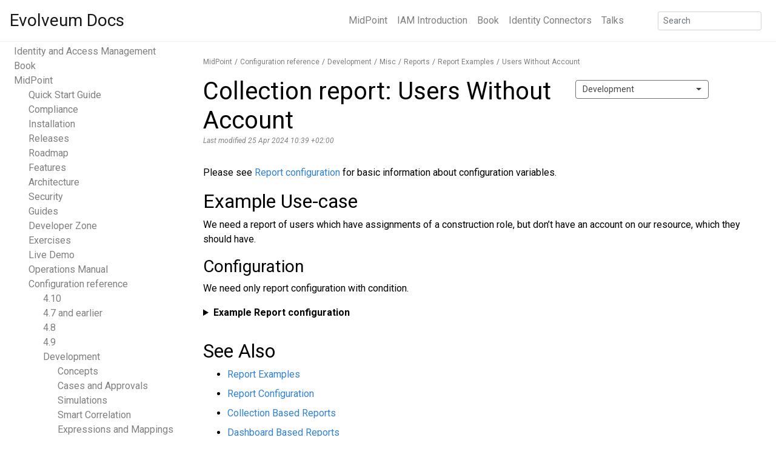

--- FILE ---
content_type: text/html
request_url: https://docs.evolveum.com/midpoint/reference/master/misc/reports/examples/users-without-account/
body_size: 6235
content:
<!DOCTYPE html>
<html lang=" en " class="h-100"><head>
    <meta charset="utf-8" />
    <meta http-equiv="X-UA-Compatible" content="IE=edge" />
    <meta
        name="viewport"
        content="width=device-width, initial-scale=1, shrink-to-fit=no"
    />
      
    <link rel="stylesheet" href="/assets/main.css" />
    <link rel="stylesheet" href="/assets/css/datatables.min.css" />
    <!--<link rel="stylesheet" href="/assets/css/fontawesome.min.css" />
    <link rel="stylesheet" href="/assets/css/v5-font-face.min.css" />--->
    <link rel="stylesheet" href="/assets/css/all.min.css" />
    <link rel="stylesheet" href="/assets/css/v4-shims.min.css" />
    <link rel="stylesheet" href="/assets/css/rouge-github.css" />
    <link rel="stylesheet" href="/assets/css/bootstrap-select.min.css" />
    <link rel="stylesheet" href="/assets/css/font-evosome.css" />
    <link rel="preconnect" href="https://fonts.gstatic.com" />
    <link
        href="https://fonts.googleapis.com/css2?family=Roboto:ital,wght@0,400;0,700;1,400;1,700&display=swap"
        rel="stylesheet"
    />
    <link
        href="https://fonts.googleapis.com/css?family=Roboto+Mono|Roboto+Slab:300|Roboto:400"
        rel="stylesheet"
    />
    <link
        rel="apple-touch-icon"
        href="/assets/favicon/apple-touch-icon.png"
        sizes="72x72"
    />
    <link
        rel="icon"
        type="image/png"
        href="/assets/favicon/favicon32.png"
        sizes="32x32"
    />
    <link
        rel="icon"
        type="image/png"
        href="/assets/favicon/favicon16.png"
        sizes="16x16"
    />
    <link rel="shortcut icon" href="/assets/favicon/favicon.ico" />
    <link
        rel="sitemap"
        type="application/xml"
        title="Sitemap"
        href="/sitemap.xml"
    />
    <title>
        Collection report: Users Without Account - Evolveum Docs
    </title>
</head>
<body class="h-100">

    <div id="page-container" class="container-fluid pr-0 pl-0 h-100 d-flex flex-column"><div class="modal fade2" id="search-modal" tabindex="-1" role="dialog" aria-hidden="true">
    <div class="modal-dialog" role="document">
        <div class="modal-content">
            <div class="modal-header" id="modalHeader">
                <div class="modal-h-frow">
                    <form autocomplete="off" class="form-inline mt-2 mt-md-0 navbar-search searchbarform" method="get" id="search-ddg">
                        <input autocomplete="off" type="hidden" name="sites" value="docs.evolveum.com">
                        <input autocomplete="off" onkeypress="return event.keyCode!=13" class="form-control form-control-sm mr-sm-2" id="searchbar" type="search" placeholder="Type to search" name="q" aria-label="Search">

                    </form>
                    
                    <div id="version-search-select">
                        <select class="selectpicker" id="select-version-picker-search" data-style="versioningButton versioningButtonSearch btn-light" multiple title="Versions">
                            <option data-tokens="master">Development</option>
                            
                            
                            
                            
                            
                            
                            
                            
                            
                            
                            
                            
                            
                            
                            
                            <option data-default="default" data-tokens="support-4.10">4.10</option>
                            
                            
                            
                            
                            
                            
                            
                            
                            
                            
                            
                            
                            
                            
                            
                            
                            
                            
                            
                            <option data-default="not" data-tokens="support-4.9">4.9</option>
                            
                            
                            
                            
                            
                            
                            
                            
                            
                            
                            
                            
                            
                            
                            
                            
                            
                            
                            
                            
                            
                            
                            
                            
                            
                            
                            
                            
                            
                            
                            
                            <option data-default="not" data-tokens="support-4.8">4.8</option>
                            
                            
                            
                            
                            
                            
                            
                            
                            
                            
                            
                            
                            
                            
                            
                            
                            
                            
                            
                            
                            
                            
                            
                            
                            
                            
                            
                            
                            
                            
                            
                            
                            
                            
                            
                            
                            
                            
                            
                            
                            
                            
                            
                            
                            
                            
                            
                            
                            
                            
                            
                            
                            
                            
                            
                            
                            
                            
                            
                            
                            
                            
                            
                            
                            
                            
                            
                            
                            
                            
                            
                            
                            
                            
                            
                            
                            
                            
                            
                            
                            
                            
                            
                            
                            
                            
                            
                            
                            
                            
                            
                            
                            
                            
                            
                            
                            
                            
                            
                            
                            
                            
                            
                            
                            
                            
                            
                            
                            
                            
                            
                            
                            
                            
                            
                            
                            
                            
                            <option data-tokens="before-4.8" >4.7 and earlier</option>
                        </select>
                    </div>
                    
                    <button id="docssearchbutton" class="btn btn-outline-secondary btn-sm my-2 my-sm-0">Search</button>
                    <button type="button" class="close" data-dismiss="modal" aria-label="Close">
                        <span aria-hidden="true">&times;</span>
                    </button>
                </div>
                
                <div id="checkboxes">
                    <span id="ovalGuide" class="oval on ovalSearch"><i id="checkGuide" class="fas fa-check"></i>&nbsp;GUIDE</span>
                    <span id="ovalBook" class="oval on ovalSearch"><i id="checkBook" class="fas fa-check"></i>&nbsp;BOOK</span>
                    <span id="ovalReference" class="oval on ovalSearch"><i id="checkReference" class="fas fa-check"></i>&nbsp;REFERENCE</span>
                    <span id="ovalOther" class="oval on ovalSearch"><i id="checkOther" class="fas fa-check"></i>&nbsp;OTHER</span>
                    <span id="ovalDeveloper" class="oval ovalSearch"><i id="checkDeveloper" class=""></i>&nbsp;DEVELOPER</span>
                </div>
                
            </div>
            <div class="modal-body">
                <div class="list-group" id="autocombox">
                    <!-- here list is inserted from javascript -->
                </div>
            </div>
            <div class="modal-footer">
                <a id="reportSearchProblemPopover" data-toggle="popover" data-html="true" class="notShown">Report a problem&nbsp;<i class="far fa-flag" style="font-size: 0.69rem;"></i></a>
            </div>
        </div>
    </div>
</div>
<nav class="navbar navbar-light navbar-fixed navbar-expand-md mb-4">
    <a class="navbar-brand" href="/">Evolveum Docs</a>
    <button class="navbar-toggler navbar-light" type="button" data-toggle="collapse" data-target="#navbar-list" aria-controls="navbarNav" aria-expanded="false" aria-label="Toggle navigation">
  <span class="navbar-toggler-icon"></span>
</button>
    <div class="collapse navbar-collapse" id="navbar-list">
        <ul class="navbar-nav ml-auto mr-5">
            
            <li class="nav-item">
                <a class="nav-link" href="/midpoint/">MidPoint</a>
            </li>
            
            <li class="nav-item">
                <a class="nav-link" href="/iam/">IAM Introduction</a>
            </li>
            
            <li class="nav-item">
                <a class="nav-link" href="/book/">Book</a>
            </li>
            
            <li class="nav-item">
                <a class="nav-link" href="/connectors/">Identity Connectors</a>
            </li>
            
            <li class="nav-item">
                <a class="nav-link" href="/talks/">Talks</a>
            </li>
            
        </ul>

        <form class="form-inline mt-2 mt-md-0 navbar-search" method="get" id="search" action="https://duckduckgo.com/">
            <input type="hidden" name="sites" value="docs.evolveum.com" />
            <input class="form-control form-control-sm mr-sm-2" id="searchToggle" type="text" name="q" placeholder="Search" aria-label="Search" data-toggle="modal" data-target="#search-modal">
        </form>
    </div>
</nav><main role="main" class="container-fluid">
            <div class="row">
    <p id="navtree-toggle">
        Navigation Tree <i class="fa-solid fa-angle-down"></i>
    </p>
    <div class="d-none d-md-block col-md-3 navtree-column navtree-fixed pt-1">
        <div class="navtree">
            <ul>
  <!--50--><li><a href="/iam/">Identity and Access Management</a></li>
  <!--80--><li><a href="/book/">Book</a></li>
  <!--200--><li><a href="/midpoint/">MidPoint</a>      <ul>
        <!--10--><li><a href="/midpoint/quickstart/">Quick Start Guide</a>        </li>
        <!--60--><li><a href="/midpoint/compliance/">Compliance</a>        </li>
        <!--80--><li><a href="/midpoint/install/">Installation</a>        </li>
        <!--80--><li><a href="/midpoint/release/">Releases</a>        </li>
        <!--80--><li><a href="/midpoint/roadmap/">Roadmap</a>        </li>
        <!--82--><li><a href="/midpoint/features/">Features</a>        </li>
        <!--85--><li><a href="/midpoint/architecture/">Architecture</a>        </li>
        <!--88--><li><a href="/midpoint/security/">Security</a>        </li>
        <!--92--><li><a href="/midpoint/guides/">Guides</a>        </li>
        <!--100--><li><a href="/midpoint/devel/">Developer Zone</a>        </li>
        <!--100--><li><a href="/midpoint/exercises/">Exercises</a>        </li>
        <!--100--><li><a href="/midpoint/demo/">Live Demo</a>        </li>
        <!--100--><li><a href="/midpoint/operations-manual/">Operations Manual</a>        </li>
        <!--110--><li><a href="/midpoint/reference/">Configuration reference</a>          <ul>
            <!--90--><li><a href="/midpoint/reference/support-4.10/">4.10</a>            </li>
            <!--90--><li><a href="/midpoint/reference/before-4.8/">4.7 and earlier</a>            </li>
            <!--90--><li><a href="/midpoint/reference/support-4.8/">4.8</a>            </li>
            <!--90--><li><a href="/midpoint/reference/support-4.9/">4.9</a>            </li>
            <!--90--><li><a href="/midpoint/reference/master/">Development</a>              <ul>
                <!--10--><li><a href="/midpoint/reference/master/concepts/">Concepts</a>                </li>
                <!--100--><li><a href="/midpoint/reference/master/cases/">Cases and Approvals</a>                </li>
                <!--100--><li><a href="/midpoint/reference/master/simulation/">Simulations</a>                </li>
                <!--100--><li><a href="/midpoint/reference/master/correlation/">Smart Correlation</a>                </li>
                <!--200--><li><a href="/midpoint/reference/master/expressions/">Expressions and Mappings</a>                </li>
                <!--250--><li><a href="/midpoint/reference/master/schema/">Schema and Archetypes</a>                </li>
                <!--300--><li><a href="/midpoint/reference/master/roles-policies/">Roles and Policies</a>                </li>
                <!--300--><li><a href="/midpoint/reference/master/tasks/">Task Management</a>                </li>
                <!--320--><li><a href="/midpoint/reference/master/interfaces/">Interfaces and Integration</a>                </li>
                <!--320--><li><a href="/midpoint/reference/master/org/">Organizational Structure</a>                </li>
                <!--500--><li><a href="/midpoint/reference/master/resources/">Resources and Provisioning</a>                </li>
                <!--520--><li><a href="/midpoint/reference/master/synchronization/">Synchronization</a>                </li>
                <!--590--><li><a href="/midpoint/reference/master/samples/">Configuration Samples</a>                </li>
                <!--600--><li><a href="/midpoint/reference/master/admin-gui/">Administration User Interface</a>                </li>
                <!--600--><li><a href="/midpoint/reference/master/upgrade/">Upgrade And Migration</a>                </li>
                <!--700--><li><a href="/midpoint/reference/master/security/">Security</a>                </li>
                <!--800--><li><a href="/midpoint/reference/master/diag/">Diagnostics and Troubleshooting</a>                </li>
                <!--850--><li><a href="/midpoint/reference/master/repository/">Repository</a>                </li>
                <!--900--><li><a href="/midpoint/reference/master/deployment/">Deployment and Maintenance</a>                </li>
                <!--950--><li><a href="/midpoint/reference/master/misc/">Misc</a>                  <ul>
                    <!--100--><li><a href="/midpoint/reference/master/misc/bulk/">Actions</a>                    </li>
                    <!--100--><li><a href="/midpoint/reference/master/misc/deputy/">Deputy</a>                    </li>
                    <!--100--><li><a href="/midpoint/reference/master/misc/lookup-tables/">Lookup Tables</a>                    </li>
                    <!--100--><li><a href="/midpoint/reference/master/misc/notifications/">Notifications</a>                    </li>
                    <!--100--><li><a href="/midpoint/reference/master/misc/persona/">Personas</a>                    </li>
                    <!--100--><li><a href="/midpoint/reference/master/misc/prism-experimental-features/">Prism Experimental Features</a>                    </li>
                    <!--100--><li><a href="/midpoint/reference/master/misc/reports/">Reports</a>                      <ul>
                        <!--100--><li><a href="/midpoint/reference/master/roles-policies/policies/certification/reports/">Access Certification</a>                        </li>
                        <!--100--><li><a href="/midpoint/reference/master/misc/reports/create-report-guide/">How To Create A Report</a>                        </li>
                        <!--100--><li><a href="/midpoint/reference/master/misc/reports/configuration/">Report Configuration</a>                        </li>
                        <!--100--><li><a href="/midpoint/reference/master/misc/reports/examples/">Report Examples</a>                          <ul>
                            <!--100--><li><a href="/midpoint/reference/master/misc/reports/examples/audit-report-with-changed-attributes/">Audit Report With Changed Attributes</a>                            </li>
                            <!--100--><li><a href="/midpoint/reference/master/misc/reports/examples/comparing-attributes-of-shadow-and-attributes-of-user-in-mp/">Comparing Attributes of Shadow and Attributes of User in MidPoint</a>                            </li>
                            <!--100--><li><a href="/midpoint/reference/master/misc/reports/examples/example-report-audit-administrativestatus/">Example: Audit, administrativeStatus</a>                            </li>
                            <!--100--><li><a href="/midpoint/reference/master/misc/reports/examples/example-report-number-of-members/">Example: Number of Members</a>                            </li>
                            <!--100--><li><a href="/midpoint/reference/master/misc/reports/examples/example-policysituation/">Example: policySituation</a>                            </li>
                            <!--100--><li><a href="/midpoint/reference/master/misc/reports/examples/example-shadows-on-resource/">Example: Shadows</a>                            </li>
                            <!--100--><li><a href="/midpoint/reference/master/misc/reports/examples/long-unchanged-accounts/">Long Unchanged Accounts</a>                            </li>
                            <!--100--><li><a href="/midpoint/reference/master/misc/reports/examples/reference-search-based-report/">Reference Search Based Report</a>                            </li>
                            <!--100--><li class="active"><a href="/midpoint/reference/master/misc/reports/examples/users-without-account/">Users Without Account</a></li>
                          </ul>
                        </li>
                        <!--300--><li><a href="/midpoint/reference/master/misc/reports/report-formats/">Report Output Format</a>                        </li>
                        <!--310--><li><a href="/midpoint/reference/master/misc/reports/security-note-csv-export/">Security note: CSV Exports and Spreadsheet Formula Interpretation</a>                        </li>
                      </ul>
                    </li>
                    <!--100--><li><a href="/midpoint/reference/master/misc/self-registration/">Self Registration Configuration</a>                    </li>
                    <!--100--><li><a href="/midpoint/reference/master/misc/services/">Services</a>                    </li>
                    <!--100--><li><a href="/midpoint/reference/master/misc/tips-tricks/">Tips &amp; Tricks</a>                    </li>
                  </ul>
                </li>
              </ul>
            </li>
          </ul>
        </li>
        <!--300--><li><a href="/midpoint/projects/midprivacy/">MidPrivacy</a>        </li>
        <!--310--><li><a href="/midpoint/projects/midscale/">MidScale</a>        </li>
        <!--350--><li><a href="/midpoint/tools/studio/">MidPoint Studio</a>        </li>
        <!--380--><li><a href="/midpoint/methodology/">Methodology</a>        </li>
        <!--399--><li><a href="/midpoint/projects/">Projects</a>        </li>
        <!--400--><li><a href="/midpoint/tools/">Tools</a>        </li>
        <!--450--><li><a href="/midpoint/versioning/">Versioning</a>        </li>
        <!--500--><li><a href="/midpoint/history/">History</a>        </li>
      </ul>
  </li>
  <!--500--><li><a href="/connectors/">Identity Connectors</a></li>
  <!--550--><li><a href="/support/">Support</a></li>
  <!--600--><li><a href="/trainings/">Trainings</a></li>
  <!--650--><li><a href="/why-evolveum/">Why Evolveum?</a></li>
  <!--700--><li><a href="/community/">Community</a></li>
  <!--800--><li><a href="/library/">Library</a></li>
  <!--900--><li><a href="/case-studies/">Case Studies</a></li>
  <!--900--><li><a href="/talks/">Talks</a></li>
  <!--910--><li><a href="/glossary/">Glossary</a></li>
  <!--990--><li><a href="/faq/">Frequently Asked Questions</a></li>
  <!--999--><li><a href="/about/">About</a></li>
</ul>

        </div>
    </div>
    <div class="col-md-9 col-sm-12 content-left-margin">
        <nav aria-label="breadcrumb"><ol class="breadcrumb"><li class="breadcrumb-item"><a href="/midpoint/">MidPoint</a></li><li class="breadcrumb-item"><a href="/midpoint/reference/">Configuration reference</a></li><li class="breadcrumb-item"><a href="/midpoint/reference/master/">Development</a></li><li class="breadcrumb-item"><a href="/midpoint/reference/master/misc/">Misc</a></li><li class="breadcrumb-item"><a href="/midpoint/reference/master/misc/reports/">Reports</a></li><li class="breadcrumb-item"><a href="/midpoint/reference/master/misc/reports/examples/">Report Examples</a></li><li class="breadcrumb-item"><a href="/midpoint/reference/master/misc/reports/examples/users-without-account/">Users Without Account</a></li></ol></nav>

        
        <div id="titleAndSelectVerDiv"><span><h1> Collection report: Users Without Account </h1></span><span id="select-version">
            <select class="selectpicker" id="select-version-picker" data-style="versioningButton btn-light">
                <option data-tokens="master">Development</option>
                
                
                    
                
                    
                
                    
                
                    
                
                    
                
                    
                
                    
                        <option data-tokens="support-4.10">4.10</option>
                    
                
                    
                
                    
                
                    
                
                    
                
                    
                
                    
                
                    
                
                    
                
                    
                        <option data-tokens="support-4.9">4.9</option>
                    
                
                    
                
                    
                
                    
                
                    
                
                    
                
                    
                
                    
                
                    
                
                    
                
                    
                
                    
                
                    
                
                    
                
                    
                
                    
                        <option data-tokens="support-4.8">4.8</option>
                    
                
                    
                
                    
                
                    
                
                    
                
                    
                
                    
                
                    
                
                    
                
                    
                
                    
                
                    
                
                    
                
                    
                
                    
                
                    
                
                    
                
                    
                
                    
                
                    
                
                    
                
                    
                
                    
                
                    
                
                    
                
                    
                
                    
                
                    
                
                    
                
                    
                
                    
                
                    
                
                    
                
                    
                
                    
                
                    
                
                    
                
                    
                
                    
                
                    
                
                    
                
                    
                
                    
                
                    
                
                    
                
                    
                
                    
                
                    
                
                    
                
                    
                
                    
                
                    
                
                    
                
                    
                
                    
                
                    
                
                    
                
                    
                
                    
                
                <option data-tokens="before-4.8" >4.7 and earlier</option>
            </select>
        </span></div>  
        <div class="page-meta">Last modified 25 Apr 2024 10:39 +02:00</div> 





  <div id="preamble">
<div class="sectionbody">
<div class="paragraph">
<p>Please see <a href="/midpoint/reference/master/misc/reports/configuration/#new-report">Report configuration</a> for basic information about configuration variables.</p>
</div>
</div>
</div>
<div class="sect1">
<h2 id="example-use-case">Example Use-case</h2>
<div class="sectionbody">
<div class="paragraph">
<p>We need a report of users which have assignments of a construction role, but don’t have an account on our resource, which they should have.</p>
</div>
<div class="sect2">
<h3 id="configuration">Configuration</h3>
<div class="paragraph">
<p>We need only report configuration with condition.</p>
</div>
<details>
<summary class="title"><strong>Example Report configuration</strong></summary>
<div class="content">
<div class="paragraph">
<p><a href="https://github.com/Evolveum/midpoint-samples/blob/master/samples/reports/users-without-account.xml">Git</a></p>
</div>
<div class="listingblock">
<div class="content">
<pre class="rouge highlight"><code data-lang="xml"><span class="nt">&lt;report</span> <span class="na">xmlns=</span><span class="s">"http://midpoint.evolveum.com/xml/ns/public/common/common-3"</span>
        <span class="na">xmlns:c=</span><span class="s">"http://midpoint.evolveum.com/xml/ns/public/common/common-3"</span>
        <span class="na">xmlns:icfs=</span><span class="s">"http://midpoint.evolveum.com/xml/ns/public/connector/icf-1/resource-schema-3"</span>
        <span class="na">xmlns:org=</span><span class="s">"http://midpoint.evolveum.com/xml/ns/public/common/org-3"</span>
        <span class="na">xmlns:q=</span><span class="s">"http://prism.evolveum.com/xml/ns/public/query-3"</span>
        <span class="na">xmlns:ri=</span><span class="s">"http://midpoint.evolveum.com/xml/ns/public/resource/instance-3"</span>
        <span class="na">xmlns:t=</span><span class="s">"http://prism.evolveum.com/xml/ns/public/types-3"</span>
        <span class="na">xmlns:xsi=</span><span class="s">"http://www.w3.org/2001/XMLSchema-instance"</span>
        <span class="na">oid=</span><span class="s">"dd6d6a32-596b-4512-aa18-f1f0c1e7c19b"</span><span class="nt">&gt;</span>
    <span class="nt">&lt;name&gt;</span>Users without account<span class="nt">&lt;/name&gt;</span>
    <span class="nt">&lt;assignment&gt;</span>
        <span class="nt">&lt;targetRef</span> <span class="na">oid=</span><span class="s">"00000000-0000-0000-0000-000000000171"</span> <span class="na">relation=</span><span class="s">"default"</span> <span class="na">type=</span><span class="s">"ArchetypeType"</span><span class="nt">&gt;</span>
            <span class="c">&lt;!-- Collection report --&gt;</span>
        <span class="nt">&lt;/targetRef&gt;</span>
    <span class="nt">&lt;/assignment&gt;</span>
    <span class="nt">&lt;archetypeRef</span> <span class="na">oid=</span><span class="s">"00000000-0000-0000-0000-000000000171"</span> <span class="na">relation=</span><span class="s">"default"</span> <span class="na">type=</span><span class="s">"ArchetypeType"</span><span class="nt">&gt;</span>
        <span class="c">&lt;!-- Collection report --&gt;</span>
    <span class="nt">&lt;/archetypeRef&gt;</span>
    <span class="nt">&lt;roleMembershipRef</span> <span class="na">oid=</span><span class="s">"00000000-0000-0000-0000-000000000171"</span> <span class="na">relation=</span><span class="s">"default"</span> <span class="na">type=</span><span class="s">"ArchetypeType"</span><span class="nt">&gt;</span>
        <span class="c">&lt;!-- Collection report --&gt;</span>
    <span class="nt">&lt;/roleMembershipRef&gt;</span>
    <span class="nt">&lt;objectCollection&gt;</span>
        <span class="nt">&lt;collection&gt;</span>
            <span class="nt">&lt;filter&gt;</span>
                <span class="nt">&lt;q:text&gt;</span>roleMembershipRef matches (oid = '6f60f403-aba0-4718-aae9-b33b9d2a01df')<span class="nt">&lt;/q:text&gt;</span>
            <span class="nt">&lt;/filter&gt;</span>
        <span class="nt">&lt;/collection&gt;</span>
        <span class="nt">&lt;condition&gt;</span>
            <span class="nt">&lt;script&gt;</span>
                <span class="nt">&lt;code&gt;</span>
                  	linkRefs = object.getLinkRef();
                   	containsAccount = false;
                    for (linkRef in linkRefs) {
                       try {
                          shadow = midpoint.resolveReference(linkRef)
                          if (shadow != null <span class="ni">&amp;amp;&amp;amp;</span> shadow.getResourceRef() != null <span class="ni">&amp;amp;&amp;amp;</span> "ef2bc95b-76e0-59e2-86d6-9999cccccccc".equals(shadow.getResourceRef().getOid())) {
                             containsAccount = true;
                          }
                       } catch (Exception e) {
                       }
                    }
                    return !containsAccount;
                <span class="nt">&lt;/code&gt;</span>
            <span class="nt">&lt;/script&gt;</span>
        <span class="nt">&lt;/condition&gt;</span>
        <span class="nt">&lt;view&gt;</span>
            <span class="nt">&lt;identifier&gt;</span>UserType<span class="nt">&lt;/identifier&gt;</span>
            <span class="nt">&lt;column&gt;</span>
                <span class="nt">&lt;name&gt;</span>nameColumn<span class="nt">&lt;/name&gt;</span>
                <span class="nt">&lt;path&gt;</span>name<span class="nt">&lt;/path&gt;</span>
                <span class="nt">&lt;display&gt;</span>
                    <span class="nt">&lt;label&gt;</span>Name<span class="nt">&lt;/label&gt;</span>
                <span class="nt">&lt;/display&gt;</span>
            <span class="nt">&lt;/column&gt;</span>
            <span class="nt">&lt;type&gt;</span>UserType<span class="nt">&lt;/type&gt;</span>
        <span class="nt">&lt;/view&gt;</span>
        <span class="nt">&lt;useOnlyReportView&gt;</span>true<span class="nt">&lt;/useOnlyReportView&gt;</span>
    <span class="nt">&lt;/objectCollection&gt;</span>
    <span class="nt">&lt;fileFormat&gt;</span>
        <span class="nt">&lt;type&gt;</span>csv<span class="nt">&lt;/type&gt;</span>
    <span class="nt">&lt;/fileFormat&gt;</span>
<span class="nt">&lt;/report&gt;</span></code></pre>
</div>
</div>
</div>
</details>
</div>
</div>
</div>
<div class="sect1">
<h2 id="see-also">See Also</h2>
<div class="sectionbody">
<div class="ulist">
<ul>
<li>
<p><a href="/midpoint/reference/master/misc/reports/examples/">Report Examples</a></p>
</li>
<li>
<p><a href="/midpoint/reference/master/misc/reports/configuration/">Report Configuration</a></p>
</li>
<li>
<p><a href="/midpoint/reference/master/misc/reports/configuration/collection-report/">Collection Based Reports</a></p>
</li>
<li>
<p><a href="/midpoint/reference/master/misc/reports/configuration/dashboard-report/">Dashboard Based Reports</a></p>
</li>
</ul>
</div>
</div>
</div>  
<div id="pageEval" style="text-align: center;">
    <div id="helpfullPageText">Was this page helpful?</div>
    <div class="siteReviewThumbs">
                <span id="yesSiteReviewThumb" class="siteReviewThumb noselect">
              <i class="fas fa-thumbs-up"></i>
                YES
          </span>
        <span id="noSiteReviewThumb" class="siteReviewThumb noselect" data-toggle="popover" data-html="true">
              <i class="fas fa-thumbs-down"></i>
               NO
          </span>
    </div>
    <div class="thanksFeedback">
        Thanks for your feedback
    </div>
</div>

    </div>
</div>
        </main><footer class="page-footer col-md-9 col-sm-12 pt-2 pb-2 d-flex mt-auto text-center content-left-margin">
  <div class="container-fluid text-center text-md-left">
    <div class="row footer-body">
      <div class="col-md-4">
        <div class="row justify-content-start">
          <div class="col">
            <object type="image/svg+xml" data="/assets/images/evolveum-logo.svg" class="footer-logo"></object>
          </div>
        </div>
        <div class="row justify-content-start">
          <div class="col footer-description">
            Evolveum public documents and files
          </div>
        </div>
      </div>
      <div class="col-md-2">
        <div class="footer-heading">Docs</div>
        <ul class="list-unstyled footer-list">
          <li><a href="/sitemap/">Sitemap</a></li>
          <li><a href="/about/">About the site</a></li>
          <li><a href="/copyright/">Copyright</a></li>
        </ul>
      </div><div class="col-md-2">
    <div class="footer-heading">Evolveum</div>
    <ul class="list-unstyled footer-list">
        <li><a href="https://evolveum.com/services/">Services</a></li>
        <li><a href="https://evolveum.com/about-us/">About us</a></li>
        <li><a href="https://evolveum.com/about-us/contact-us/">Contact us</a></li>
    </ul>
</div>
<div class="col-md-4">
    <div class="footer-heading">Follow us</div>
    <a href="https://evolveum.com/blog/" class="social"><i class="fas fa-newspaper"></i></a>
    <a href="https://www.linkedin.com/company/evolveum" class="social"><i class="fab fa-linkedin-in"></i></a>
    <a href="https://www.youtube.com/@Evolveum" class="social"><i class="fab fa-youtube"></i></a>
    <a href="https://bsky.app/profile/evolveum.bsky.social" class="social"><i class="fab fa-bluesky"></i></a>
    <a href="https://gitter.im/Evolveum/midpoint" class="social"><i class="fab fa-gitter"></i></a>
    <div class="edit-buttons">
        
            <a href="https://github.com/Evolveum/midpoint/blob/master/docs/misc/reports/examples/users-without-account.adoc"><button type="button" class="btn btn-light btn-sm">Edit on GitHub</button></a>
            <a href="https://github.com/Evolveum/midpoint/commits/master/docs/misc/reports/examples/users-without-account.adoc"><button type="button" class="btn btn-light btn-sm">History</button></a>
        
    </div>
</div>
</div>
    <div class="row copyright">
      <div class="col m-0 text-center">
        <a href="https://docs.evolveum.com/copyright/">Copyright &copy; 2011-2026 Evolveum s.r.o., CC BY-NC-ND</a>
      </div>
    </div>
  </div>
</footer>
<script src="/assets/js/jquery-3.5.1.min.js"></script>
        <script src="/assets/js/popper.min.js"></script>
        <script src="/assets/js/bootstrap.min.js"></script>
        <script src="/assets/js/bootstrap-select.min.js"></script>
        <script src="/assets/js/datatables.min.js"></script>
        <script src="/assets/js/mermaid.min.js"></script>
        <!--<script>
            mermaid.initialize({ startOnLoad: true });
        </script>-->
        <script src="/assets/js/evolveum/multi-source.js"></script>
        
        <script src="/assets/js/evolveum/reference-versioning.js"></script>
        
        <script src="/assets/js/evolveum/search.js"></script>
        <script src="/assets/js/evolveum/site-review.js"></script>
        <script src="/assets/js/evolveum/initialize-tables.js"></script>
        <script src="/assets/js/evolveum/navtree-expand.js"></script>
        <script src="/assets/js/evolveum/lightboxize.js"></script>
        <!--- <script src="/assets/js/evolveum/rag-test.js"></script> --->

        <script type="text/x-mathjax-config">
            MathJax.Hub.Config({ messageStyle: "none", tex2jax: { inlineMath: [["\\(","\\)"]], displayMath: [["\\[","\\]"]], ignoreClass: "nostem|nolatexmath" }, asciimath2jax: { delimiters: [["\\$","\\$"]], ignoreClass: "nostem|noasciimath" }, TeX: { equationNumbers:
            { autoNumber: "AMS" } } });
        </script>
        <script src="/assets/js/mathjax/MathJax.js?config=TeX-MML-AM_HTMLorMML"></script>

        

    </div>
</body>

</html>

--- FILE ---
content_type: application/javascript
request_url: https://docs.evolveum.com/assets/js/evolveum/navtree-expand.js
body_size: -248
content:
$(document).ready(function() {

    $("#navtree-toggle").click(function() {
        const $navtree = $(".navtree-column");

        if ($navtree.hasClass("d-none")) {
            $navtree.removeClass("d-none").css({
                'height': '0',
                'overflow': 'hidden'
            }).animate({
                'height': $navtree[0].scrollHeight + 'px'
            }, 400, function() {
                $navtree.css('height', '');
            });
        } else {
            const originalHeight = $navtree.height();
            $navtree.css({
                'height': originalHeight + 'px',
                'overflow': 'hidden'
            }).animate({
                'height': '0'
            }, 400, function() {
                $navtree.addClass("d-none").css({
                    'height': '',
                    'overflow': ''
                });
            });
        }

        if ($("#navtree-toggle i").hasClass("fa-angle-down")) {
            $("#navtree-toggle i").removeClass("fa-angle-down").addClass("fa-angle-up");
        } else {
            $("#navtree-toggle i").removeClass("fa-angle-up").addClass("fa-angle-down");
        }
    });

});